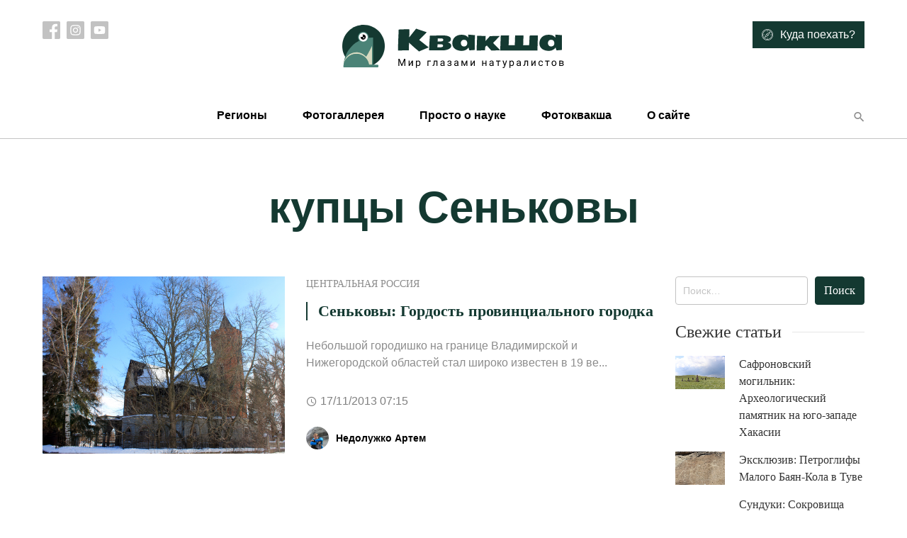

--- FILE ---
content_type: text/html; charset=UTF-8
request_url: https://treefrog.ru/tag/%D0%BA%D1%83%D0%BF%D1%86%D1%8B-%D1%81%D0%B5%D0%BD%D1%8C%D0%BA%D0%BE%D0%B2%D1%8B/
body_size: 9223
content:
<!doctype html>
<html lang="ru-RU">
<head>
    <meta charset="UTF-8">
    <meta name="viewport" content="width=device-width, initial-scale=1">
    <link rel="profile" href="https://gmpg.org/xfn/11">

    <meta name='robots' content='index, follow, max-image-preview:large, max-snippet:-1, max-video-preview:-1' />

	<!-- This site is optimized with the Yoast SEO plugin v24.5 - https://yoast.com/wordpress/plugins/seo/ -->
	<title>Архивы купцы Сеньковы - Квакша</title>
	<link rel="canonical" href="https://treefrog.ru/tag/купцы-сеньковы/" />
	<meta property="og:locale" content="ru_RU" />
	<meta property="og:type" content="article" />
	<meta property="og:title" content="Архивы купцы Сеньковы - Квакша" />
	<meta property="og:url" content="https://treefrog.ru/tag/купцы-сеньковы/" />
	<meta property="og:site_name" content="Квакша" />
	<meta name="twitter:card" content="summary_large_image" />
	<script type="application/ld+json" class="yoast-schema-graph">{"@context":"https://schema.org","@graph":[{"@type":"CollectionPage","@id":"https://treefrog.ru/tag/%d0%ba%d1%83%d0%bf%d1%86%d1%8b-%d1%81%d0%b5%d0%bd%d1%8c%d0%ba%d0%be%d0%b2%d1%8b/","url":"https://treefrog.ru/tag/%d0%ba%d1%83%d0%bf%d1%86%d1%8b-%d1%81%d0%b5%d0%bd%d1%8c%d0%ba%d0%be%d0%b2%d1%8b/","name":"Архивы купцы Сеньковы - Квакша","isPartOf":{"@id":"https://treefrog.ru/#website"},"primaryImageOfPage":{"@id":"https://treefrog.ru/tag/%d0%ba%d1%83%d0%bf%d1%86%d1%8b-%d1%81%d0%b5%d0%bd%d1%8c%d0%ba%d0%be%d0%b2%d1%8b/#primaryimage"},"image":{"@id":"https://treefrog.ru/tag/%d0%ba%d1%83%d0%bf%d1%86%d1%8b-%d1%81%d0%b5%d0%bd%d1%8c%d0%ba%d0%be%d0%b2%d1%8b/#primaryimage"},"thumbnailUrl":"https://treefrog.ru/wp-content/uploads/images/phocagallery/images/places/vladimir-obl/vyazniki/02.jpg","breadcrumb":{"@id":"https://treefrog.ru/tag/%d0%ba%d1%83%d0%bf%d1%86%d1%8b-%d1%81%d0%b5%d0%bd%d1%8c%d0%ba%d0%be%d0%b2%d1%8b/#breadcrumb"},"inLanguage":"ru-RU"},{"@type":"ImageObject","inLanguage":"ru-RU","@id":"https://treefrog.ru/tag/%d0%ba%d1%83%d0%bf%d1%86%d1%8b-%d1%81%d0%b5%d0%bd%d1%8c%d0%ba%d0%be%d0%b2%d1%8b/#primaryimage","url":"https://treefrog.ru/wp-content/uploads/images/phocagallery/images/places/vladimir-obl/vyazniki/02.jpg","contentUrl":"https://treefrog.ru/wp-content/uploads/images/phocagallery/images/places/vladimir-obl/vyazniki/02.jpg","width":1200,"height":800},{"@type":"BreadcrumbList","@id":"https://treefrog.ru/tag/%d0%ba%d1%83%d0%bf%d1%86%d1%8b-%d1%81%d0%b5%d0%bd%d1%8c%d0%ba%d0%be%d0%b2%d1%8b/#breadcrumb","itemListElement":[{"@type":"ListItem","position":1,"name":"Главная страница","item":"https://treefrog.ru/"},{"@type":"ListItem","position":2,"name":"купцы Сеньковы"}]},{"@type":"WebSite","@id":"https://treefrog.ru/#website","url":"https://treefrog.ru/","name":"Квакша","description":"Мир глазами натуралистов","publisher":{"@id":"https://treefrog.ru/#organization"},"potentialAction":[{"@type":"SearchAction","target":{"@type":"EntryPoint","urlTemplate":"https://treefrog.ru/?s={search_term_string}"},"query-input":{"@type":"PropertyValueSpecification","valueRequired":true,"valueName":"search_term_string"}}],"inLanguage":"ru-RU"},{"@type":"Organization","@id":"https://treefrog.ru/#organization","name":"Квакша","url":"https://treefrog.ru/","logo":{"@type":"ImageObject","inLanguage":"ru-RU","@id":"https://treefrog.ru/#/schema/logo/image/","url":"http://treefrog.ru/wp-content/uploads/2020/04/icon.png","contentUrl":"http://treefrog.ru/wp-content/uploads/2020/04/icon.png","width":512,"height":512,"caption":"Квакша"},"image":{"@id":"https://treefrog.ru/#/schema/logo/image/"}}]}</script>
	<!-- / Yoast SEO plugin. -->


<link rel='dns-prefetch' href='//cdn.jsdelivr.net' />
<link rel="alternate" type="application/rss+xml" title="Квакша &raquo; Лента" href="https://treefrog.ru/feed/" />
<link rel="alternate" type="application/rss+xml" title="Квакша &raquo; Лента комментариев" href="https://treefrog.ru/comments/feed/" />
<link rel="alternate" type="application/rss+xml" title="Квакша &raquo; Лента метки купцы Сеньковы" href="https://treefrog.ru/tag/%d0%ba%d1%83%d0%bf%d1%86%d1%8b-%d1%81%d0%b5%d0%bd%d1%8c%d0%ba%d0%be%d0%b2%d1%8b/feed/" />
<script type="text/javascript">
/* <![CDATA[ */
window._wpemojiSettings = {"baseUrl":"https:\/\/s.w.org\/images\/core\/emoji\/15.0.3\/72x72\/","ext":".png","svgUrl":"https:\/\/s.w.org\/images\/core\/emoji\/15.0.3\/svg\/","svgExt":".svg","source":{"concatemoji":"https:\/\/treefrog.ru\/wp-includes\/js\/wp-emoji-release.min.js?ver=6.5.7"}};
/*! This file is auto-generated */
!function(i,n){var o,s,e;function c(e){try{var t={supportTests:e,timestamp:(new Date).valueOf()};sessionStorage.setItem(o,JSON.stringify(t))}catch(e){}}function p(e,t,n){e.clearRect(0,0,e.canvas.width,e.canvas.height),e.fillText(t,0,0);var t=new Uint32Array(e.getImageData(0,0,e.canvas.width,e.canvas.height).data),r=(e.clearRect(0,0,e.canvas.width,e.canvas.height),e.fillText(n,0,0),new Uint32Array(e.getImageData(0,0,e.canvas.width,e.canvas.height).data));return t.every(function(e,t){return e===r[t]})}function u(e,t,n){switch(t){case"flag":return n(e,"\ud83c\udff3\ufe0f\u200d\u26a7\ufe0f","\ud83c\udff3\ufe0f\u200b\u26a7\ufe0f")?!1:!n(e,"\ud83c\uddfa\ud83c\uddf3","\ud83c\uddfa\u200b\ud83c\uddf3")&&!n(e,"\ud83c\udff4\udb40\udc67\udb40\udc62\udb40\udc65\udb40\udc6e\udb40\udc67\udb40\udc7f","\ud83c\udff4\u200b\udb40\udc67\u200b\udb40\udc62\u200b\udb40\udc65\u200b\udb40\udc6e\u200b\udb40\udc67\u200b\udb40\udc7f");case"emoji":return!n(e,"\ud83d\udc26\u200d\u2b1b","\ud83d\udc26\u200b\u2b1b")}return!1}function f(e,t,n){var r="undefined"!=typeof WorkerGlobalScope&&self instanceof WorkerGlobalScope?new OffscreenCanvas(300,150):i.createElement("canvas"),a=r.getContext("2d",{willReadFrequently:!0}),o=(a.textBaseline="top",a.font="600 32px Arial",{});return e.forEach(function(e){o[e]=t(a,e,n)}),o}function t(e){var t=i.createElement("script");t.src=e,t.defer=!0,i.head.appendChild(t)}"undefined"!=typeof Promise&&(o="wpEmojiSettingsSupports",s=["flag","emoji"],n.supports={everything:!0,everythingExceptFlag:!0},e=new Promise(function(e){i.addEventListener("DOMContentLoaded",e,{once:!0})}),new Promise(function(t){var n=function(){try{var e=JSON.parse(sessionStorage.getItem(o));if("object"==typeof e&&"number"==typeof e.timestamp&&(new Date).valueOf()<e.timestamp+604800&&"object"==typeof e.supportTests)return e.supportTests}catch(e){}return null}();if(!n){if("undefined"!=typeof Worker&&"undefined"!=typeof OffscreenCanvas&&"undefined"!=typeof URL&&URL.createObjectURL&&"undefined"!=typeof Blob)try{var e="postMessage("+f.toString()+"("+[JSON.stringify(s),u.toString(),p.toString()].join(",")+"));",r=new Blob([e],{type:"text/javascript"}),a=new Worker(URL.createObjectURL(r),{name:"wpTestEmojiSupports"});return void(a.onmessage=function(e){c(n=e.data),a.terminate(),t(n)})}catch(e){}c(n=f(s,u,p))}t(n)}).then(function(e){for(var t in e)n.supports[t]=e[t],n.supports.everything=n.supports.everything&&n.supports[t],"flag"!==t&&(n.supports.everythingExceptFlag=n.supports.everythingExceptFlag&&n.supports[t]);n.supports.everythingExceptFlag=n.supports.everythingExceptFlag&&!n.supports.flag,n.DOMReady=!1,n.readyCallback=function(){n.DOMReady=!0}}).then(function(){return e}).then(function(){var e;n.supports.everything||(n.readyCallback(),(e=n.source||{}).concatemoji?t(e.concatemoji):e.wpemoji&&e.twemoji&&(t(e.twemoji),t(e.wpemoji)))}))}((window,document),window._wpemojiSettings);
/* ]]> */
</script>
<style id='wp-emoji-styles-inline-css' type='text/css'>

	img.wp-smiley, img.emoji {
		display: inline !important;
		border: none !important;
		box-shadow: none !important;
		height: 1em !important;
		width: 1em !important;
		margin: 0 0.07em !important;
		vertical-align: -0.1em !important;
		background: none !important;
		padding: 0 !important;
	}
</style>
<link rel='stylesheet' id='wp-block-library-css' href='https://treefrog.ru/wp-includes/css/dist/block-library/style.min.css?ver=6.5.7' type='text/css' media='all' />
<style id='classic-theme-styles-inline-css' type='text/css'>
/*! This file is auto-generated */
.wp-block-button__link{color:#fff;background-color:#32373c;border-radius:9999px;box-shadow:none;text-decoration:none;padding:calc(.667em + 2px) calc(1.333em + 2px);font-size:1.125em}.wp-block-file__button{background:#32373c;color:#fff;text-decoration:none}
</style>
<style id='global-styles-inline-css' type='text/css'>
body{--wp--preset--color--black: #000000;--wp--preset--color--cyan-bluish-gray: #abb8c3;--wp--preset--color--white: #ffffff;--wp--preset--color--pale-pink: #f78da7;--wp--preset--color--vivid-red: #cf2e2e;--wp--preset--color--luminous-vivid-orange: #ff6900;--wp--preset--color--luminous-vivid-amber: #fcb900;--wp--preset--color--light-green-cyan: #7bdcb5;--wp--preset--color--vivid-green-cyan: #00d084;--wp--preset--color--pale-cyan-blue: #8ed1fc;--wp--preset--color--vivid-cyan-blue: #0693e3;--wp--preset--color--vivid-purple: #9b51e0;--wp--preset--gradient--vivid-cyan-blue-to-vivid-purple: linear-gradient(135deg,rgba(6,147,227,1) 0%,rgb(155,81,224) 100%);--wp--preset--gradient--light-green-cyan-to-vivid-green-cyan: linear-gradient(135deg,rgb(122,220,180) 0%,rgb(0,208,130) 100%);--wp--preset--gradient--luminous-vivid-amber-to-luminous-vivid-orange: linear-gradient(135deg,rgba(252,185,0,1) 0%,rgba(255,105,0,1) 100%);--wp--preset--gradient--luminous-vivid-orange-to-vivid-red: linear-gradient(135deg,rgba(255,105,0,1) 0%,rgb(207,46,46) 100%);--wp--preset--gradient--very-light-gray-to-cyan-bluish-gray: linear-gradient(135deg,rgb(238,238,238) 0%,rgb(169,184,195) 100%);--wp--preset--gradient--cool-to-warm-spectrum: linear-gradient(135deg,rgb(74,234,220) 0%,rgb(151,120,209) 20%,rgb(207,42,186) 40%,rgb(238,44,130) 60%,rgb(251,105,98) 80%,rgb(254,248,76) 100%);--wp--preset--gradient--blush-light-purple: linear-gradient(135deg,rgb(255,206,236) 0%,rgb(152,150,240) 100%);--wp--preset--gradient--blush-bordeaux: linear-gradient(135deg,rgb(254,205,165) 0%,rgb(254,45,45) 50%,rgb(107,0,62) 100%);--wp--preset--gradient--luminous-dusk: linear-gradient(135deg,rgb(255,203,112) 0%,rgb(199,81,192) 50%,rgb(65,88,208) 100%);--wp--preset--gradient--pale-ocean: linear-gradient(135deg,rgb(255,245,203) 0%,rgb(182,227,212) 50%,rgb(51,167,181) 100%);--wp--preset--gradient--electric-grass: linear-gradient(135deg,rgb(202,248,128) 0%,rgb(113,206,126) 100%);--wp--preset--gradient--midnight: linear-gradient(135deg,rgb(2,3,129) 0%,rgb(40,116,252) 100%);--wp--preset--font-size--small: 13px;--wp--preset--font-size--medium: 20px;--wp--preset--font-size--large: 36px;--wp--preset--font-size--x-large: 42px;--wp--preset--spacing--20: 0.44rem;--wp--preset--spacing--30: 0.67rem;--wp--preset--spacing--40: 1rem;--wp--preset--spacing--50: 1.5rem;--wp--preset--spacing--60: 2.25rem;--wp--preset--spacing--70: 3.38rem;--wp--preset--spacing--80: 5.06rem;--wp--preset--shadow--natural: 6px 6px 9px rgba(0, 0, 0, 0.2);--wp--preset--shadow--deep: 12px 12px 50px rgba(0, 0, 0, 0.4);--wp--preset--shadow--sharp: 6px 6px 0px rgba(0, 0, 0, 0.2);--wp--preset--shadow--outlined: 6px 6px 0px -3px rgba(255, 255, 255, 1), 6px 6px rgba(0, 0, 0, 1);--wp--preset--shadow--crisp: 6px 6px 0px rgba(0, 0, 0, 1);}:where(.is-layout-flex){gap: 0.5em;}:where(.is-layout-grid){gap: 0.5em;}body .is-layout-flex{display: flex;}body .is-layout-flex{flex-wrap: wrap;align-items: center;}body .is-layout-flex > *{margin: 0;}body .is-layout-grid{display: grid;}body .is-layout-grid > *{margin: 0;}:where(.wp-block-columns.is-layout-flex){gap: 2em;}:where(.wp-block-columns.is-layout-grid){gap: 2em;}:where(.wp-block-post-template.is-layout-flex){gap: 1.25em;}:where(.wp-block-post-template.is-layout-grid){gap: 1.25em;}.has-black-color{color: var(--wp--preset--color--black) !important;}.has-cyan-bluish-gray-color{color: var(--wp--preset--color--cyan-bluish-gray) !important;}.has-white-color{color: var(--wp--preset--color--white) !important;}.has-pale-pink-color{color: var(--wp--preset--color--pale-pink) !important;}.has-vivid-red-color{color: var(--wp--preset--color--vivid-red) !important;}.has-luminous-vivid-orange-color{color: var(--wp--preset--color--luminous-vivid-orange) !important;}.has-luminous-vivid-amber-color{color: var(--wp--preset--color--luminous-vivid-amber) !important;}.has-light-green-cyan-color{color: var(--wp--preset--color--light-green-cyan) !important;}.has-vivid-green-cyan-color{color: var(--wp--preset--color--vivid-green-cyan) !important;}.has-pale-cyan-blue-color{color: var(--wp--preset--color--pale-cyan-blue) !important;}.has-vivid-cyan-blue-color{color: var(--wp--preset--color--vivid-cyan-blue) !important;}.has-vivid-purple-color{color: var(--wp--preset--color--vivid-purple) !important;}.has-black-background-color{background-color: var(--wp--preset--color--black) !important;}.has-cyan-bluish-gray-background-color{background-color: var(--wp--preset--color--cyan-bluish-gray) !important;}.has-white-background-color{background-color: var(--wp--preset--color--white) !important;}.has-pale-pink-background-color{background-color: var(--wp--preset--color--pale-pink) !important;}.has-vivid-red-background-color{background-color: var(--wp--preset--color--vivid-red) !important;}.has-luminous-vivid-orange-background-color{background-color: var(--wp--preset--color--luminous-vivid-orange) !important;}.has-luminous-vivid-amber-background-color{background-color: var(--wp--preset--color--luminous-vivid-amber) !important;}.has-light-green-cyan-background-color{background-color: var(--wp--preset--color--light-green-cyan) !important;}.has-vivid-green-cyan-background-color{background-color: var(--wp--preset--color--vivid-green-cyan) !important;}.has-pale-cyan-blue-background-color{background-color: var(--wp--preset--color--pale-cyan-blue) !important;}.has-vivid-cyan-blue-background-color{background-color: var(--wp--preset--color--vivid-cyan-blue) !important;}.has-vivid-purple-background-color{background-color: var(--wp--preset--color--vivid-purple) !important;}.has-black-border-color{border-color: var(--wp--preset--color--black) !important;}.has-cyan-bluish-gray-border-color{border-color: var(--wp--preset--color--cyan-bluish-gray) !important;}.has-white-border-color{border-color: var(--wp--preset--color--white) !important;}.has-pale-pink-border-color{border-color: var(--wp--preset--color--pale-pink) !important;}.has-vivid-red-border-color{border-color: var(--wp--preset--color--vivid-red) !important;}.has-luminous-vivid-orange-border-color{border-color: var(--wp--preset--color--luminous-vivid-orange) !important;}.has-luminous-vivid-amber-border-color{border-color: var(--wp--preset--color--luminous-vivid-amber) !important;}.has-light-green-cyan-border-color{border-color: var(--wp--preset--color--light-green-cyan) !important;}.has-vivid-green-cyan-border-color{border-color: var(--wp--preset--color--vivid-green-cyan) !important;}.has-pale-cyan-blue-border-color{border-color: var(--wp--preset--color--pale-cyan-blue) !important;}.has-vivid-cyan-blue-border-color{border-color: var(--wp--preset--color--vivid-cyan-blue) !important;}.has-vivid-purple-border-color{border-color: var(--wp--preset--color--vivid-purple) !important;}.has-vivid-cyan-blue-to-vivid-purple-gradient-background{background: var(--wp--preset--gradient--vivid-cyan-blue-to-vivid-purple) !important;}.has-light-green-cyan-to-vivid-green-cyan-gradient-background{background: var(--wp--preset--gradient--light-green-cyan-to-vivid-green-cyan) !important;}.has-luminous-vivid-amber-to-luminous-vivid-orange-gradient-background{background: var(--wp--preset--gradient--luminous-vivid-amber-to-luminous-vivid-orange) !important;}.has-luminous-vivid-orange-to-vivid-red-gradient-background{background: var(--wp--preset--gradient--luminous-vivid-orange-to-vivid-red) !important;}.has-very-light-gray-to-cyan-bluish-gray-gradient-background{background: var(--wp--preset--gradient--very-light-gray-to-cyan-bluish-gray) !important;}.has-cool-to-warm-spectrum-gradient-background{background: var(--wp--preset--gradient--cool-to-warm-spectrum) !important;}.has-blush-light-purple-gradient-background{background: var(--wp--preset--gradient--blush-light-purple) !important;}.has-blush-bordeaux-gradient-background{background: var(--wp--preset--gradient--blush-bordeaux) !important;}.has-luminous-dusk-gradient-background{background: var(--wp--preset--gradient--luminous-dusk) !important;}.has-pale-ocean-gradient-background{background: var(--wp--preset--gradient--pale-ocean) !important;}.has-electric-grass-gradient-background{background: var(--wp--preset--gradient--electric-grass) !important;}.has-midnight-gradient-background{background: var(--wp--preset--gradient--midnight) !important;}.has-small-font-size{font-size: var(--wp--preset--font-size--small) !important;}.has-medium-font-size{font-size: var(--wp--preset--font-size--medium) !important;}.has-large-font-size{font-size: var(--wp--preset--font-size--large) !important;}.has-x-large-font-size{font-size: var(--wp--preset--font-size--x-large) !important;}
.wp-block-navigation a:where(:not(.wp-element-button)){color: inherit;}
:where(.wp-block-post-template.is-layout-flex){gap: 1.25em;}:where(.wp-block-post-template.is-layout-grid){gap: 1.25em;}
:where(.wp-block-columns.is-layout-flex){gap: 2em;}:where(.wp-block-columns.is-layout-grid){gap: 2em;}
.wp-block-pullquote{font-size: 1.5em;line-height: 1.6;}
</style>
<link rel='stylesheet' id='contact-form-7-css' href='https://treefrog.ru/wp-content/plugins/contact-form-7/includes/css/styles.css?ver=5.7.7' type='text/css' media='all' />
<link rel='stylesheet' id='treefrog-style-css' href='https://treefrog.ru/wp-content/themes/treefrog/style.css?ver=6.5.7' type='text/css' media='all' />
<link rel='stylesheet' id='treefrog-style-extended-css' href='https://treefrog.ru/wp-content/themes/treefrog/css/extended.css?ver=6.5.7' type='text/css' media='all' />
<link rel='stylesheet' id='treefrog-slick-css' href='//cdn.jsdelivr.net/npm/slick-carousel@1.8.1/slick/slick.css?ver=6.5.7' type='text/css' media='all' />
<script type="text/javascript" src="https://treefrog.ru/wp-content/plugins/wp-yandex-metrika/assets/YmEc.min.js?ver=1.2.2" id="wp-yandex-metrika_YmEc-js"></script>
<script type="text/javascript" id="wp-yandex-metrika_YmEc-js-after">
/* <![CDATA[ */
window.tmpwpym={datalayername:'DataLayer',counters:JSON.parse('[{"number":"16143622","webvisor":"1"}]'),targets:JSON.parse('[]')};
/* ]]> */
</script>
<script type="text/javascript" src="https://treefrog.ru/wp-includes/js/jquery/jquery.min.js?ver=3.7.1" id="jquery-core-js"></script>
<script type="text/javascript" src="https://treefrog.ru/wp-includes/js/jquery/jquery-migrate.min.js?ver=3.4.1" id="jquery-migrate-js"></script>
<script type="text/javascript" src="https://treefrog.ru/wp-content/plugins/wp-yandex-metrika/assets/frontend.min.js?ver=1.2.2" id="wp-yandex-metrika_frontend-js"></script>
<link rel="https://api.w.org/" href="https://treefrog.ru/wp-json/" /><link rel="alternate" type="application/json" href="https://treefrog.ru/wp-json/wp/v2/tags/1369" /><link rel="EditURI" type="application/rsd+xml" title="RSD" href="https://treefrog.ru/xmlrpc.php?rsd" />
<meta name="generator" content="WordPress 6.5.7" />
<meta name="verification" content="f612c7d25f5690ad41496fcfdbf8d1" />        <!-- Yandex.Metrica counter -->
        <script type="text/javascript">
            (function (m, e, t, r, i, k, a) {
                m[i] = m[i] || function () {
                    (m[i].a = m[i].a || []).push(arguments)
                };
                m[i].l = 1 * new Date();
                k = e.createElement(t), a = e.getElementsByTagName(t)[0], k.async = 1, k.src = r, a.parentNode.insertBefore(k, a)
            })

            (window, document, "script", "https://mc.yandex.ru/metrika/tag.js", "ym");

            ym("16143622", "init", {
                clickmap: true,
                trackLinks: true,
                accurateTrackBounce: true,
                webvisor: true,
                ecommerce: "DataLayer",
                params: {
                    __ym: {
                        "ymCmsPlugin": {
                            "cms": "wordpress",
                            "cmsVersion":"6.5",
                            "pluginVersion": "1.2.2",
                            "ymCmsRip": "1307246804"
                        }
                    }
                }
            });
        </script>
        <!-- /Yandex.Metrica counter -->
        <link rel="icon" href="https://treefrog.ru/wp-content/uploads/2020/04/cropped-icon-1-32x32.png" sizes="32x32" />
<link rel="icon" href="https://treefrog.ru/wp-content/uploads/2020/04/cropped-icon-1-192x192.png" sizes="192x192" />
<link rel="apple-touch-icon" href="https://treefrog.ru/wp-content/uploads/2020/04/cropped-icon-1-180x180.png" />
<meta name="msapplication-TileImage" content="https://treefrog.ru/wp-content/uploads/2020/04/cropped-icon-1-270x270.png" />
</head>

<body class="archive tag tag-1369 hfeed">
<div id="page" class="site">

    <header class="site-header">

        <div class="container">

            <div class="row top">

                <div class="col-md-3 social-list-container">
                    
                        <nav class="social-list">

                                                            <a target="_blank" href="https://www.facebook.com/treefrog.ru/">
                                    <img src="https://treefrog.ru/wp-content/themes/treefrog/img/icons/facebook.svg" alt="">
                                </a>
                            
                                                            <a target="_blank" href="https://www.instagram.com/artem.nedoluzhko/">
                                    <img src="https://treefrog.ru/wp-content/themes/treefrog/img/icons/instagram.svg" alt="">
                                </a>
                            
                                                            <a target="_blank" href="https://www.youtube.com/user/TreefrogCanal">
                                    <img src="https://treefrog.ru/wp-content/themes/treefrog/img/icons/youtube.svg" alt="">
                                </a>
                            
                        </nav>

                                    </div>

                <div class="col text-center">
                    
                        <a href="https://treefrog.ru" class="custom-logo">
                            <img width="314" height="66" src="https://treefrog.ru/wp-content/themes/treefrog/img/logo.svg" alt="Квакша">
                        </a>

                                    </div>

                <div class="col-md-3 text-right where-to-go-container">
                                            <a href="https://treefrog.ru/map/" class="btn btn-primary">
                            <img src="https://treefrog.ru/wp-content/themes/treefrog/img/icons/compass.svg" alt="Иконка">
                            <span>Куда поехать?</span>
                        </a>
                                    </div>
            </div>

            <div class="row bottom">

                <div class="col">
                    <div class="primary-menu-container"><ul id="primary-menu" class="primary-menu"><li class="close text-right"><img src="https://treefrog.ru/wp-content/themes/treefrog/img/icons/close.svg" alt=""></li><li id="menu-item-10728" class="menu-item menu-item-type-taxonomy menu-item-object-category menu-item-has-children menu-item-10728"><a href="https://treefrog.ru/category/main/regions/">Регионы</a>
<ul class="sub-menu">
	<li id="menu-item-10729" class="menu-item menu-item-type-taxonomy menu-item-object-category menu-item-10729"><a href="https://treefrog.ru/category/main/regions/russia/">Россия</a></li>
	<li id="menu-item-10740" class="menu-item menu-item-type-taxonomy menu-item-object-category menu-item-10740"><a href="https://treefrog.ru/category/main/regions/asia/">Азия</a></li>
	<li id="menu-item-10741" class="menu-item menu-item-type-taxonomy menu-item-object-category menu-item-10741"><a href="https://treefrog.ru/category/main/regions/europe/">Европа</a></li>
	<li id="menu-item-10730" class="menu-item menu-item-type-taxonomy menu-item-object-category menu-item-10730"><a href="https://treefrog.ru/category/main/regions/other-regions/">Зарубежье</a></li>
	<li id="menu-item-10742" class="menu-item menu-item-type-taxonomy menu-item-object-category menu-item-10742"><a href="https://treefrog.ru/category/main/regions/northamerica/">Северная Америка</a></li>
</ul>
</li>
<li id="menu-item-10705" class="menu-item menu-item-type-taxonomy menu-item-object-photogallery menu-item-10705"><a href="https://treefrog.ru/photogallery/category-2/">Фотогаллерея</a></li>
<li id="menu-item-10706" class="menu-item menu-item-type-taxonomy menu-item-object-category menu-item-has-children menu-item-10706"><a href="https://treefrog.ru/category/main/prosto-o-nauke/">Просто о науке</a>
<ul class="sub-menu">
	<li id="menu-item-10707" class="menu-item menu-item-type-taxonomy menu-item-object-category menu-item-10707"><a href="https://treefrog.ru/category/main/prosto-o-nauke/v-glubine-vekov/">В глубине веков</a></li>
	<li id="menu-item-10708" class="menu-item menu-item-type-taxonomy menu-item-object-category menu-item-10708"><a href="https://treefrog.ru/category/main/prosto-o-nauke/guest-animals/">Гости Приморья</a></li>
</ul>
</li>
<li id="menu-item-10710" class="menu-item menu-item-type-taxonomy menu-item-object-category menu-item-10710"><a href="https://treefrog.ru/category/main/fotokvaksha/">Фотоквакша</a></li>
<li id="menu-item-10716" class="menu-item menu-item-type-post_type menu-item-object-page menu-item-10716"><a href="https://treefrog.ru/about/">О сайте</a></li>
</ul></div>
                    <button type="button" class="btn btn-text search header-search-button">
                        <i class="mdicon mdicon-search"></i>
                    </button>
                    <button type="button" class="btn btn-text mobile-nav mobile-nav-btn">
                        <i class="mdicon mdicon-more_vert"></i>
                    </button>
                </div>
            </div>
        </div>

    </header>

    <div id="content" class="site-content">

    <div id="primary" class="content-area">
        <main id="main" class="site-main">


			                <div class="container">
                    <h1 class="page-title">купцы Сеньковы</h1>
                </div>
			
            
            <div class="container">

                <div class="row mt-5">
                    <div class="col-md-9">

						
	<article id="post-212" class="grid-article post-212 post type-post status-publish format-standard has-post-thumbnail hentry category-central-russia tag-1373 tag-551 tag-1374 tag-1369 tag-1370 tag-1371 tag-1372 tag-552">

	<div class="row">

		<div class="col-md-5">
							
            <a class="post-thumbnail" href="https://treefrog.ru/main/regions/russia/central-russia/212-sen-kov/" aria-hidden="true" tabindex="-1">
				<img width="1200" height="800" class="img-fluid wp-post-image" alt="Сеньковы: Гордость провинциального городка" decoding="async" fetchpriority="high" data-src="https://treefrog.ru/wp-content/uploads/images/phocagallery/images/places/vladimir-obl/vyazniki/02.jpg" src="[data-uri]" />            </a>

							</div>

		<div class="col">

			<header class="entry-header">

				<p class="categories"><a href="https://treefrog.ru/category/main/regions/russia/central-russia/" rel="category tag">Центральная Россия</a></p>

				<h2 title="Сеньковы: Гордость провинциального городка" class="entry-title"><a href="https://treefrog.ru/main/regions/russia/central-russia/212-sen-kov/" rel="bookmark">Сеньковы: Гордость провинциального городка</a></h2>			</header>

			<p class="entry-content">
				Небольшой городишко на границе Владимирской и Нижегородской областей стал широко известен в 19 ве...			</p>

                            <div class="mb-4 text-black-50 d-flex align-items-center">
                    <i class="mdicon mdicon-schedule mr-1"></i> <time>17/11/2013 07:15</time>
                </div>
            
			<footer class="entry-footer">
									<div class="entry-meta">
						<span class="byline"> <div class="author vcard">
						
	    		<div class="avatar-container">
		            <img width="32" class="img-fluid avatar" src="https://treefrog.ru/wp-content/uploads/2020/04/nedol.jpg" alt="Недолужко Артем">
		        </div>
	    	
                        <a class="url fn n" href="https://treefrog.ru/author/artem/">Недолужко Артем</a>
                    </div></span>					</div>
							</footer>

		</div>

	</div>
</article>
                    </div>

                    <div class="col">
						
<aside id="secondary" class="widget-area">
	<section id="search-2" class="widget widget_search"><form role="search" method="get" class="search-form" action="https://treefrog.ru/">
				<label>
					<span class="screen-reader-text">Найти:</span>
					<input type="search" class="search-field" placeholder="Поиск&hellip;" value="" name="s" />
				</label>
				<input type="submit" class="search-submit" value="Поиск" />
			</form></section>		<section id="treefrog-recent-posts-2" class="widget treefrog_widget_recent_entries">		<h2 class="widget-title">Свежие статьи</h2>        <ul>
							                <li>

																		<a href="https://treefrog.ru/main/11290-safronov/" title="Сафроновский могильник: Археологический памятник на юго-западе Хакасии">
								<img width="800" height="533" class="attachment-post-thumbnail size-post-thumbnail wp-post-image" alt="" decoding="async" loading="lazy" data-src="https://treefrog.ru/wp-content/uploads/2025/08/01-1.jpg" src="[data-uri]" />							</a>
											
                    <a href="https://treefrog.ru/main/11290-safronov/">Сафроновский могильник: Археологический памятник на юго-западе Хакасии</a>

                </li>
							                <li>

																		<a href="https://treefrog.ru/main/11280-bayan-kol/" title="Эксклюзив: Петроглифы Малого Баян-Кола в Туве">
								<img width="800" height="533" class="attachment-post-thumbnail size-post-thumbnail wp-post-image" alt="" decoding="async" loading="lazy" data-src="https://treefrog.ru/wp-content/uploads/2025/08/05.jpg" src="[data-uri]" />							</a>
											
                    <a href="https://treefrog.ru/main/11280-bayan-kol/">Эксклюзив: Петроглифы Малого Баян-Кола в Туве</a>

                </li>
							                <li>

																		<a href="https://treefrog.ru/main/11269-sunduki/" title="Сундуки: Сокровища тагарской культуры">
								<img width="800" height="543" class="attachment-post-thumbnail size-post-thumbnail wp-post-image" alt="" decoding="async" loading="lazy" data-src="https://treefrog.ru/wp-content/uploads/2024/10/04.jpg" src="[data-uri]" />							</a>
											
                    <a href="https://treefrog.ru/main/11269-sunduki/">Сундуки: Сокровища тагарской культуры</a>

                </li>
							                <li>

																		<a href="https://treefrog.ru/main/11258-barsuchiy-log/" title="Барсучий лог: Ещё один памятник тагарской культуры">
								<img width="800" height="533" class="attachment-post-thumbnail size-post-thumbnail wp-post-image" alt="" decoding="async" loading="lazy" data-src="https://treefrog.ru/wp-content/uploads/2024/09/a03-1.jpg" src="[data-uri]" />							</a>
											
                    <a href="https://treefrog.ru/main/11258-barsuchiy-log/">Барсучий лог: Ещё один памятник тагарской культуры</a>

                </li>
							                <li>

																		<a href="https://treefrog.ru/main/11250-novo-mikhnevo/" title="Ново-Михнево: Живописные руины усадьбы Трубниковых">
								<img width="800" height="533" class="attachment-post-thumbnail size-post-thumbnail wp-post-image" alt="" decoding="async" loading="lazy" data-src="https://treefrog.ru/wp-content/uploads/2024/09/a02.jpg" src="[data-uri]" />							</a>
											
                    <a href="https://treefrog.ru/main/11250-novo-mikhnevo/">Ново-Михнево: Живописные руины усадьбы Трубниковых</a>

                </li>
			        </ul>
		</section></aside><!-- #secondary -->
                    </div>
                </div>

            </div>

        </main>
    </div>


        </div><!-- #content -->

        <footer class="site-footer">
            <div class="container">
                <div class="row align-items-center">

                    <div class="col">
                        
                            <a href="https://treefrog.ru" class="custom-logo">
                                <img width="314" height="66" src="https://treefrog.ru/wp-content/themes/treefrog/img/logo.svg" alt="Квакша">
                            </a>

                                            </div>

                    <div class="col-sm-12 col-md-auto">

                        <div class="footer-menu-container"><ul id="footer-menu" class="footer-menu"><li id="menu-item-10712" class="menu-item menu-item-type-post_type menu-item-object-page menu-item-home menu-item-10712"><a href="https://treefrog.ru/home/">Главная</a></li>
<li id="menu-item-10713" class="menu-item menu-item-type-taxonomy menu-item-object-category menu-item-10713"><a href="https://treefrog.ru/category/main/regions/">Регионы</a></li>
<li id="menu-item-10714" class="menu-item menu-item-type-taxonomy menu-item-object-photogallery menu-item-10714"><a href="https://treefrog.ru/photogallery/category-2/">Фотогалерея</a></li>
<li id="menu-item-10715" class="menu-item menu-item-type-taxonomy menu-item-object-category menu-item-10715"><a href="https://treefrog.ru/category/main/prosto-o-nauke/">Просто о науке</a></li>
<li id="menu-item-10711" class="menu-item menu-item-type-post_type menu-item-object-page menu-item-10711"><a href="https://treefrog.ru/about/">О сайте</a></li>
</ul></div>                    </div>

                    <div class="col">

                        <ul class="social-list">
                            <li><a href="#" target="_blank"><i class="mdicon mdicon-facebook"></i></a></li>
                            <li><a href="#" target="_blank"><i class="mdicon mdicon-twitter"></i></a></li>
                            <li><a href="#" target="_blank"><i class="mdicon mdicon-instagram"></i></a></li>
                        </ul>

                    </div>
                </div>
            </div>
        </footer>

        <div class="search-box">

    <div class="close">
		<svg width="88" height="88" viewBox="0 0 88 88" fill="none" xmlns="http://www.w3.org/2000/svg">
<rect x="63.7285" y="19.8876" width="6.2" height="62" transform="rotate(45 63.7285 19.8876)" fill="#143931"/>
<rect x="19.8877" y="24.2717" width="6.2" height="62" transform="rotate(-45 19.8877 24.2717)" fill="#143931"/>
</svg>
    </div>

    <div class="background"></div>

    <div class="container">

        <div class="row justify-content-center align-items-center">
            <div class="col-md-10">
                <div class="global-search">
					<form role="search" method="get" class="search-form" action="https://treefrog.ru/">
				<label>
					<span class="screen-reader-text">Найти:</span>
					<input type="search" class="search-field" placeholder="Поиск&hellip;" value="" name="s" />
				</label>
				<input type="submit" class="search-submit" value="Поиск" />
			</form>                </div>

                <div class="row">
                    <div class="col-md-12">
                        <div class="row">
                            <div class="col-md-4">
                                <h4 class="section-title">Последние статьи</h4>
                            </div>
                            <div class="col-md-8">

								
								                                    <nav class="last-articles">
										                                            <a title="Сафроновский могильник: Археологический памятник на юго-западе Хакасии" href="https://treefrog.ru/main/11290-safronov/">Сафроновский могильник: Археологический памятник на юго-западе Хакасии</a>
										                                            <a title="Эксклюзив: Петроглифы Малого Баян-Кола в Туве" href="https://treefrog.ru/main/11280-bayan-kol/">Эксклюзив: Петроглифы Малого Баян-Кола в Туве</a>
										                                            <a title="Сундуки: Сокровища тагарской культуры" href="https://treefrog.ru/main/11269-sunduki/">Сундуки: Сокровища тагарской культуры</a>
										                                            <a title="Барсучий лог: Ещё один памятник тагарской культуры" href="https://treefrog.ru/main/11258-barsuchiy-log/">Барсучий лог: Ещё один памятник тагарской культуры</a>
										                                            <a title="Ново-Михнево: Живописные руины усадьбы Трубниковых" href="https://treefrog.ru/main/11250-novo-mikhnevo/">Ново-Михнево: Живописные руины усадьбы Трубниковых</a>
										                                            <a title="Финнес: Пальцы тролля и шикарные виды норвежского Нурланна" href="https://treefrog.ru/main/11239-finnes/">Финнес: Пальцы тролля и шикарные виды норвежского Нурланна</a>
										                                            <a title="Рускеала – самый знаменитый карьер Карелии" href="https://treefrog.ru/main/11229-ruskeala/">Рускеала – самый знаменитый карьер Карелии</a>
										                                            <a title="Зимняя Териберка: Испытание Cевером" href="https://treefrog.ru/main/11213-teriberka/">Зимняя Териберка: Испытание Cевером</a>
										                                            <a title="Раковые озера: А где же зимуют раки?" href="https://treefrog.ru/main/11180-rakoviye-ozera/">Раковые озера: А где же зимуют раки?</a>
										                                            <a title="Боярская писаница: Древние рисунки под открытым небом" href="https://treefrog.ru/main/11169-boyar-pisanitsa/">Боярская писаница: Древние рисунки под открытым небом</a>
										                                            <a title="Метро Политехническая: Неявные достопримечательности северной столицы" href="https://treefrog.ru/main/11158-polytech/">Метро Политехническая: Неявные достопримечательности северной столицы</a>
										                                            <a title="Волышево: Охотничий замок последнего из рода Строгановых" href="https://treefrog.ru/main/11148-volyshevo/">Волышево: Охотничий замок последнего из рода Строгановых</a>
										                                            <a title="В гости к Курочке Рябе – Цыплят по осени считают" href="https://treefrog.ru/main/11142-%d1%83%d1%81%d0%b0%d0%b4%d1%8c%d0%b1%d0%b0-%d0%ba%d1%83%d1%80%d0%be%d1%87%d0%ba%d0%b0-%d1%80%d1%8f%d0%b1%d0%b0/">В гости к Курочке Рябе – Цыплят по осени считают</a>
										                                            <a title="Аркаим: Путешествие в Страну Городов" href="https://treefrog.ru/main/11127-arkaim/">Аркаим: Путешествие в Страну Городов</a>
										                                            <a title="Ильменский глинт – крупнейшее в России обнажение Девонского моря" href="https://treefrog.ru/main/11120-ilmen-lake-glint/">Ильменский глинт – крупнейшее в России обнажение Девонского моря</a>
										                                    </nav>

								                            </div>
                        </div>

                        <div class="row">
							                            <div class="col-md-4">
                                <h4 class="section-title">Популярные теги</h4>
                            </div>
                            <div class="col-md-8">
                                <nav class="popular-tags">
									                                        <a href="https://treefrog.ru/tag/%d0%ba%d0%b0%d0%ba-%d0%b4%d0%be%d0%b1%d1%80%d0%b0%d1%82%d1%8c%d1%81%d1%8f/">
											как добраться                                        </a>
									                                        <a href="https://treefrog.ru/tag/%d0%bc%d1%83%d0%b7%d0%b5%d0%b9/">
											музей                                        </a>
									                                        <a href="https://treefrog.ru/tag/%d1%82%d1%83%d1%80%d0%b8%d0%b7%d0%bc/">
											туризм                                        </a>
									                                </nav>
                            </div>
                        </div>

                        <div class="row">
                            <div class="col-md-4">
                                <h4 class="section-title">Популярные фразы</h4>
                            </div>
                            <div class="col-md-8">
                                <nav class="popular-keywords">
                                    <a href="/?s=Москва">Москва</a>
                                    <a href="/?s=Золотое кольцо России">Золотое кольцо России</a>
                                    <a href="/?s=Квакша">Квакша</a>
                                </nav>
                            </div>
                        </div>
                    </div>
                </div>
            </div>
        </div>

    </div>

</div>    </div><!-- #page -->

            <noscript>
                <div>
                    <img src="https://mc.yandex.ru/watch/16143622" style="position:absolute; left:-9999px;" alt=""/>
                </div>
            </noscript>
            <script type="text/javascript" src="https://treefrog.ru/wp-content/plugins/wp-yandex-metrika/assets/contactFormSeven.min.js?ver=1.2.2" id="wp-yandex-metrika_contact-form-7-js"></script>
<script type="text/javascript" src="https://treefrog.ru/wp-content/plugins/contact-form-7/includes/swv/js/index.js?ver=5.7.7" id="swv-js"></script>
<script type="text/javascript" id="contact-form-7-js-extra">
/* <![CDATA[ */
var wpcf7 = {"api":{"root":"https:\/\/treefrog.ru\/wp-json\/","namespace":"contact-form-7\/v1"}};
/* ]]> */
</script>
<script type="text/javascript" src="https://treefrog.ru/wp-content/plugins/contact-form-7/includes/js/index.js?ver=5.7.7" id="contact-form-7-js"></script>
<script type="text/javascript" src="//cdn.jsdelivr.net/npm/slick-carousel@1.8.1/slick/slick.min.js?ver=1.8.1" id="treefrog-slick-js-js"></script>
<script type="text/javascript" src="https://treefrog.ru/wp-content/themes/treefrog/js/app.js?ver=1.0.0" id="treefrog-app-js-js"></script>

</body>
</html>


--- FILE ---
content_type: image/svg+xml
request_url: https://treefrog.ru/wp-content/themes/treefrog/img/icons/youtube.svg
body_size: 297
content:
<svg width="25" height="25" viewBox="0 0 25 25" fill="none" xmlns="http://www.w3.org/2000/svg">
<path d="M10.9434 14.8418L15.0094 12.5L10.9434 10.1581V14.8418Z" fill="#C2C2C2"/>
<path d="M23.197 0H1.80302C0.80719 0 0 0.80719 0 1.80302V23.197C0 24.1928 0.80719 25 1.80302 25H23.197C24.1928 25 25 24.1928 25 23.197V1.80302C25 0.80719 24.1928 0 23.197 0V0ZM20.3106 12.5128C20.3106 12.5128 20.3106 15.0478 19.989 16.2703C19.8088 16.9394 19.2812 17.4669 18.6121 17.647C17.3897 17.9688 12.5 17.9688 12.5 17.9688C12.5 17.9688 7.6231 17.9688 6.3879 17.6342C5.7188 17.4541 5.19123 16.9264 5.01099 16.2573C4.68922 15.0478 4.68922 12.5 4.68922 12.5C4.68922 12.5 4.68922 9.96513 5.01099 8.74271C5.19104 8.07362 5.73158 7.53307 6.3879 7.35302C7.61032 7.03125 12.5 7.03125 12.5 7.03125C12.5 7.03125 17.3897 7.03125 18.6121 7.3658C19.2812 7.54585 19.8088 8.07362 19.989 8.74271C20.3236 9.96513 20.3106 12.5128 20.3106 12.5128Z" fill="#C2C2C2"/>
</svg>
